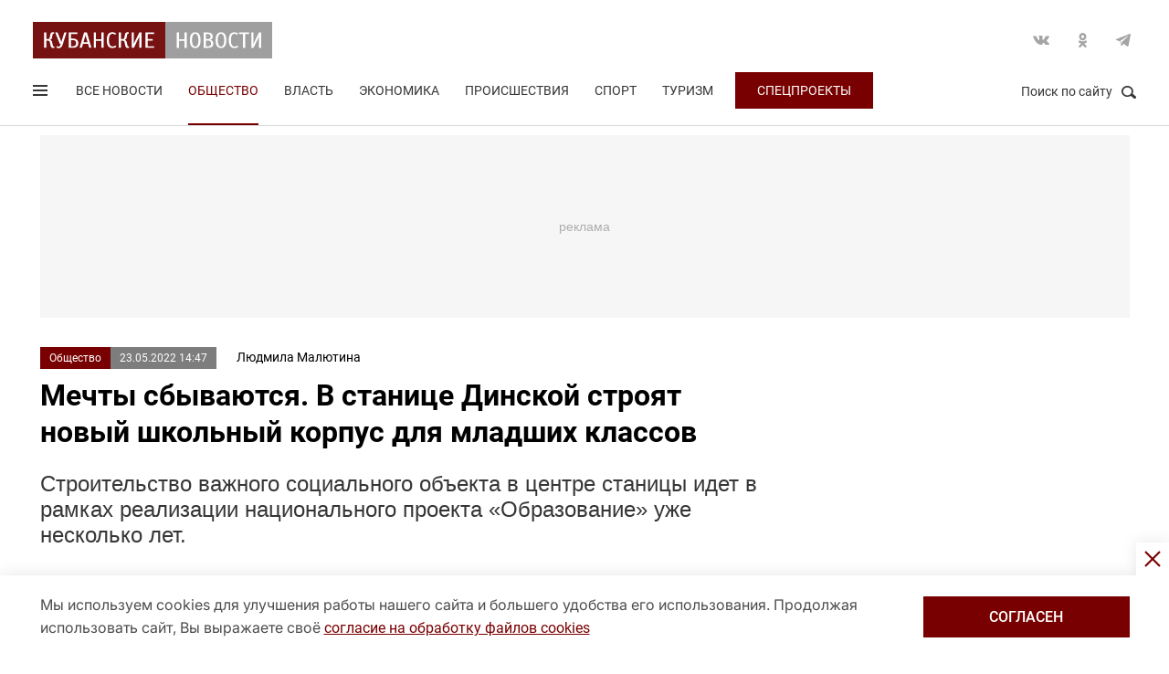

--- FILE ---
content_type: text/html; charset=UTF-8
request_url: https://kubnews.ru/obshchestvo/2022/05/23/mechty-sbyvayutsya-v-stanitse-dinskoy-stroyat-novyy-shkolnyy-korpus-dlya-mladshikh-klassov/
body_size: 20078
content:
<!DOCTYPE html>
<html lang="ru">
<head>
    <title>Мечты сбываются. В станице Динской строят новый школьный корпус для младших классов - Кубанские новости</title>
    <link rel="preload" href="/local/templates/.default/css/new_2/main.min.css?v=69" as="style">
        <link rel="preload" href="https://an.yandex.ru/system/context.js" as="script">
    <meta http-equiv="X-UA-Compatible" content="IE=Edge">
    <meta name="viewport" content="width=device-width, minimum-scale=1, initial-scale=1, user-scalable=yes">
            <meta name="robots" content="max-video-preview:-1, max-image-preview:large">
        <meta name="format-detection" content="telephone=no">
    <meta http-equiv="x-rim-auto-match" content="none">
    <meta name="twitter:card" content="summary_large_image">
    <meta name="twitter:site" content="@kubnewsru">
    <meta property="og:title" content="Мечты сбываются. В станице Динской строят новый школьный корпус для младших классов">
    <meta name="twitter:title" content="Мечты сбываются. В станице Динской строят новый школьный корпус для младших классов">
    <meta property="og:description" content="Строительство важного социального объекта в центре станицы идет в рамках реализации национального проекта «Образование» уже несколько лет.">
    <meta name="twitter:description" content="Строительство важного социального объекта в центре станицы идет в рамках реализации национального проекта «Образование» уже несколько лет.">
    <meta property="og:image:width" content="1200">
    <meta property="og:image:height" content="630">
    <meta property="og:type" content="article">
    <meta property="og:article:published_time" content="2022-05-23T14:47:07+03:00" />
<meta property="og:article:section" content="Общество" />
<meta property="og:article:tag" content="школы" />
<meta property="og:article:tag" content="станица Динская" />
<meta property="og:article:tag" content="социальная сфера" />
<meta property="og:article:tag" content="строительство" />
    <meta property="og:image" content="https://kubnews.ru">
    <meta name="google-site-verification" content="CBGuQMysiLx-NAWZqy2Tt0-6UulGBIFkdvMGHfFA4nw">
    <meta name="ahrefs-site-verification" content="01b9a0b6a7ab7f76937a89edde5d77cd47cf2a4c4a732577d0c28320ea855a2d">
    <meta name="yandex-verification" content="723301597b819744" />
    <link rel="apple-touch-icon" sizes="180x180" href="/upload/dev2fun.imagecompress/webp/apple-touch-icon.webp">
    <link rel="icon" type="image/png" sizes="32x32" href="/upload/dev2fun.imagecompress/webp/favicon-32x32.webp">
    <link rel="icon" type="image/png" sizes="16x16" href="/upload/dev2fun.imagecompress/webp/favicon-16x16.webp">
    <link rel="manifest" href="/site.webmanifest">
    <link rel="mask-icon" href="/safari-pinned-tab.svg" color="#5bbad5">
    <meta name="msapplication-TileColor" content="#b91d47">
    <meta name="theme-color" content="#ffffff">
    <link rel="canonical" href="https://kubnews.ru/obshchestvo/2022/05/23/mechty-sbyvayutsya-v-stanitse-dinskoy-stroyat-novyy-shkolnyy-korpus-dlya-mladshikh-klassov/" />
<link rel="amphtml" href="https://kubnews.ru/amp/obshchestvo/2022/05/23/mechty-sbyvayutsya-v-stanitse-dinskoy-stroyat-novyy-shkolnyy-korpus-dlya-mladshikh-klassov/">
<meta property="og:url" content="https://kubnews.ru/obshchestvo/2022/05/23/mechty-sbyvayutsya-v-stanitse-dinskoy-stroyat-novyy-shkolnyy-korpus-dlya-mladshikh-klassov/" />
<meta name="twitter:url" content="https://kubnews.ru/obshchestvo/2022/05/23/mechty-sbyvayutsya-v-stanitse-dinskoy-stroyat-novyy-shkolnyy-korpus-dlya-mladshikh-klassov/">    <script type="application/ld+json">{"@context":"https://schema.org","@type":"NewsArticle","headline":"Мечты сбываются. В станице Динской строят новый школьный корпус для младших классов","description":"Строительство важного социального объекта в центре станицы идет в рамках реализации национального проекта «Образование» уже несколько лет. — в материале Кубанских новостей","articleBody":"Строительство важного социального объекта в центре станицы идет в рамках реализации национального проекта «Образование» уже несколько лет.  Однако далеко не все прохожие, идущие мимо, знают об этом. Дело в том, что новый корпус на 400 мест будет построен в глубине двора – за основным зданием школы № 3, выходящим главным фасадом на улицу Красную.   Не тревожат округу и громкие звуки, которые обычно исходят от каждой стройки: работающие перфораторы, стук молотков, лязг металла, возгласы рабочих. Поэтому нашей журналистской бригаде пришлось потратить некоторое время на поиск как самой стройки, так и входа на нее.   Краснодарский край получит 4,7 млрд рублей федеральных средств на строительство восьми школ   – А что вы удивляетесь, если в непосредственной близости от строящегося объекта находится школа, в которой каждый день идут уроки? Мешать ни детям, ни учителям никак нельзя. Потому и стараемся не тревожить их лишний раз громкими звуками, – пояснил директор компании-подрядчика Игорь Солдатов.   Между тем работа на объекте особой важности действительно кипит. Каждый день на стройку к восьми часам утра приходят порядка 60 специалистов. И у каждого свой фронт работ. Ведь есть четкий график, который нарушать никак нельзя.   Работы по возведению нового корпуса начальной школы идут одновременно на нескольких участках. То есть часть строителей занимается монтажом инженерных систем в цоколе будущего здания, другая группа выполняет демонтажные работы по опалубке плиты перекрытия на первом этаже, чтобы уже завтра приступить к возведению перекрытий на втором. Еще несколько человек в спецодежде формируют металлический каркас будущих бетонных колонн. И ни ветер, ни мелкий противный дождь им не помеха.   – Сейчас ведутся монолитные работы: возводятся несущие колонны, стены и плиты перекрытия. Уже готов цокольный этаж, – рассказал Игорь Солдатов. – В нем уже завершены устройство стен и перегородок из кирпича, ведутся инженерные работы. Уже завтра каменщики начнут возводить кирпичные стены на первом этаже. Времени на раскачку ни у кого нет. Будем стараться сохранять взятый высокий темп работы на протяжении всего строительства.   Все будет как надо и даже лучше   Из-за ведущейся стройки большую часть школьного двора огородили металлическим забором. Поэтому ученики аккуратно идут вдоль него на занятия и после их окончания домой. Временно пропали с пришкольной территории спортивная площадка и площадка для проведения торжественных мероприятий, где детвора любила пошуметь на переменах и после занятий. Однако недовольства нет ни у кого.   – Мы так обрадовались, когда узнали, что наконец-то нам построят новый современный трехэтажный корпус специально для размещения в нем начальной школы. Ведь вместе с этим появится возможность не только с комфортом разместить всех учеников 1–4-х классов, но и существенно улучшить условия обучения для остальных ребят, – сказал, не скрывая радости, директор школы № 3 Алексей Кузнецов.   Согласно плану, в новом здании появятся 16 учебных аудиторий, два кабинета для изучения иностранного языка, кабинеты для проведения кружков, новый пищеблок и обеденный зал на 200 мест. На каждом этаже будут санузлы для мальчиков и девочек. Но главное даже не это. Ребята и учителя с нетерпением ждут, когда у них появится собственный просторный и оборудованный по современным стандартам спортивный зал.   Фото: Юрий Ходзицкий   В это сложно поверить, но в школе, открытой в середине XX века, такого помещения никогда не было. Поэтому ученики ходили заниматься физкультурой в соседний Дом культуры, расположенный через дорогу. Это не очень удобно как для учеников и преподавателей, так и для водителей автотранспорта, которым приходилось останавливаться и ждать, пока все дети не перейдут дорогу.   Как рассказал начальник единой службы заказчика Динского района Алексей Буряев, благодаря нацпроекту «Образование» у школьников появится не только спортзал, но и танцевальный и актовый залы, а также несколько спортивных площадок во дворе: баскетбольная, для мини-футбола и тенниса. Кроме того, строители обещают оборудовать места для отдыха – беседки, лавочки.   Также на территории школы будет высажено более 200 кустарников и около 70 деревьев. Между старым и новым корпусами школы появится большая асфальтированная площадка для проведения торжественных линеек и прочих мероприятий.   Нельзя не упомянуть и тот факт, что для школы № 3 в рамках нацпроекта будет построена и новая котельная. Подрядчик уже определен, работы начнутся в ближайшее время.   – Я сама училась в этой школе в свое время и даже не думала, что она так преобразится. Через два года сюда придет учиться мой внук Ваня. И, честно говоря, я ему даже немного завидую, потому что таких условий, какие обещают строители, в наше время не было, – сказал жительница Динской Елена Сотникова.   Объекты особой важности   За ходом строительства нового корпуса школы осуществляется строгий надзор со стороны соответствующих служб. Проверяющие приезжают почти каждый день и внимательно оценивают не только качество и ход работ, но и сроки их выполнения. Ведь допустить просчетов и недоделок ни в коем случае нельзя.   Впрочем, рабочие пока что ни разу не дали повода для серьезных замечаний. Каждый трудится на совесть и в соответствии с поставленными задачами.   Это подтверждают и будущие «новоселы» – педагоги и ученики школы, которые каждый день наблюдают за стройкой из окон старого здания. По их словам, работа на объекте кипит с утра до вечера.   Согласно графику выполнения работ, возведение монолитного каркаса будущей школы должно быть завершено к концу июля текущего года. Далее начнутся внутренние работы, продолжится монтаж инженерных систем. А когда закупят оборудование, будут монтировать и его. Кстати, как рассказал директор учебного заведения Алексей Кузнецов, работа по отбору учебной мебели, оборудования и прочих важных в каждой школе предметов началась. Контракты же на поставку будут заключены чуть позже.   – Сейчас присматриваем мебель для ребят. Хотелось бы, чтобы она была не только удобной, но и красивой, – уточняет Алексей Кузнецов.   Трехэтажный корпус началки для школы № 3 не единственный значимый объект капитального строительства социально важных учреждений в Динском районе. По словам начальника единой службы заказчика Динского района Алексея Буряева, на сегодняшний день в муниципалитете начато проектирование и уже возводятся 11 подобных объектов. Среди них две школы, три детских сада, один офис врача общей практики, пять малобюджетных спортивных комплексов. И все они строятся на деньги, выделенные из краевого и федерального бюджетов, в рамках государственных программ. ","datePublished":"2022-05-23T14:47:07+03:00","dateCreated":"2022-05-23T14:47:07+03:00","dateModified":"2022-05-23T14:47:07+03:00","image":[],"author":{"@type":"Person","name":"Людмила Малютина"},"articleSection":"Общество","inLanguage":"ru-RU","copyrightYear":"2022","publisher":{"@type":"Organization","name":"Кубанские Новости","logo":{"@type":"ImageObject","url":"/upload/dev2fun.imagecompress/webp/local/templates/.default/images/logo.webp","contentUrl":"/upload/dev2fun.imagecompress/webp/local/templates/.default/images/logo.webp","width":262,"height":40},"url":"https://kubnews.ru/redaktsiya/"},"mainEntityOfPage":"https://kubnews.ru/obshchestvo/2022/05/23/mechty-sbyvayutsya-v-stanitse-dinskoy-stroyat-novyy-shkolnyy-korpus-dlya-mladshikh-klassov/","url":"https://kubnews.ru/obshchestvo/2022/05/23/mechty-sbyvayutsya-v-stanitse-dinskoy-stroyat-novyy-shkolnyy-korpus-dlya-mladshikh-klassov/"}</script>    <script type="application/ld+json">{"@context":"https://schema.org","@type":"BreadcrumbList","itemListElement":[{"@type":"ListItem","position":1,"name":"Кубанские новости","item":"https://kubnews.ru/"},{"@type":"ListItem","position":2,"name":"Общество","item":"https://kubnews.ru/obshchestvo/"},{"@type":"ListItem","position":3,"name":"Мечты сбываются. В станице Динской строят новый школьный корпус для младших классов"}]}</script>    
        <meta http-equiv="Content-Type" content="text/html; charset=UTF-8" />
<meta name="keywords" content="школы, станица Динская, социальная сфера, строительство" />
<meta name="description" content="Строительство важного социального объекта в центре станицы идет в рамках реализации национального проекта «Образование» уже несколько лет." />
<script data-skip-moving="true">(function(w, d, n) {var cl = "bx-core";var ht = d.documentElement;var htc = ht ? ht.className : undefined;if (htc === undefined || htc.indexOf(cl) !== -1){return;}var ua = n.userAgent;if (/(iPad;)|(iPhone;)/i.test(ua)){cl += " bx-ios";}else if (/Windows/i.test(ua)){cl += ' bx-win';}else if (/Macintosh/i.test(ua)){cl += " bx-mac";}else if (/Linux/i.test(ua) && !/Android/i.test(ua)){cl += " bx-linux";}else if (/Android/i.test(ua)){cl += " bx-android";}cl += (/(ipad|iphone|android|mobile|touch)/i.test(ua) ? " bx-touch" : " bx-no-touch");cl += w.devicePixelRatio && w.devicePixelRatio >= 2? " bx-retina": " bx-no-retina";if (/AppleWebKit/.test(ua)){cl += " bx-chrome";}else if (/Opera/.test(ua)){cl += " bx-opera";}else if (/Firefox/.test(ua)){cl += " bx-firefox";}ht.className = htc ? htc + " " + cl : cl;})(window, document, navigator);</script>









    <link rel="stylesheet" href="/local/templates/.default/css/new_2/main.min.css?v=69" media="all">
    
        
        <script data-skip-moving="true">window.yaContextCb = window.yaContextCb || []</script>
    <script data-skip-moving="true" src="https://yandex.ru/ads/system/context.js" async></script>
    </head>
<body>
        
    <div style="display: none;"><img src="/upload/dev2fun.imagecompress/webp/local/templates/.default/images/LogoKN_300x300-min.webp" alt="Кубанские Новости" title="Кубанские Новости" width="300" height="300" loading="lazy"></div>
        <div class="wrapper"> 
        <header class="header header_need_scroll-js header_need_shared-js">
            <div class="header__center">
                <div class="header__header clearfix">
                    <a href="/" class="header__logo">
                        <img src="/local/templates/.default/images/svg/logo.svg" alt="Кубанские Новости" title="Кубанские новости — новости Краснодара и Краснодарского края" width="262" height="40" loading="lazy">
                                            </a>
                    <div class="header__social">
                        <div class="social">
                            <a href="https://vk.com/public85425388" target="_blank" class="socialicon-vk">Вконтакте</a>                                                                                    <a href="https://ok.ru/group/53403157856380" target="_blank" class="socialicon-ok">Одноклассники</a>                                                        <a href="https://t.me/kub_news_ru" target="_blank" class="socialicon-telegram">Telegram</a>                        </div>
                    </div>
                </div>
                <div class="header__footer">
                    <div class="header__navigation">
                        <div class="header__burger"> 
                            <a href="#" class="burger burger-js opacity">
                                Открыть меню
                                <span class="burger__lines">
                                    <span class="burger__1"></span>
                                    <span class="burger__2"></span>
                                    <span class="burger__3"></span>
                                </span>
                                <span style="display:none;">Меню</span>
                            </a>
                        </div>
                        <ul class="navigation">
    <li><a href="/all/">Все новости</a></li>
                    <li class="nav-0 active">
            <a href="/obshchestvo/">Общество</a>
        </li>
                            <li class="nav-1">
            <a href="/vlast/">Власть</a>
        </li>
                            <li class="nav-2">
            <a href="/ekonomika/">Экономика</a>
        </li>
                            <li class="nav-3">
            <a href="/proisshestviya/">Происшествия</a>
        </li>
                            <li class="nav-4">
            <a href="/sport/">Спорт</a>
        </li>
                                        <li class="nav-6">
            <a href="/turizm/">Туризм</a>
        </li>
                <li class="navigation__special">
        <a href="/konkursy/">Спецпроекты</a>
    </li>
    </ul>                    </div>
                    <div class="header__searchbtn">
                        <a href="#" class="search__btn search__btn-js"><span>Поиск по сайту</span><i></i></a>
                    </div>
                </div>
                <div class="header__usershar">
                    <div class="useshar">
                                                <div class="useshar__shareds">
                            <div class="shareds">
                                <span class="shareds__text">Поделиться:</span>
                                <div class="ya-share2 useshar__shareds" data-services="vkontakte,odnoklassniki,telegram,whatsapp,viber"></div>
                            </div>
                        </div>
                    </div> 
                </div>
                <div class="header__search">
                    <form action="/poisk/" class="search">
                        <label class="search__text">Поиск по сайту</label>
                        <div class="search__group">
                            <input type="text" name="q" class="search__input" placeholder="Введите ключевое слово">
                        </div>
                        <a href="#" class="search__close search__close-js"><span>Закрыть</span><i></i></a>
                        <button type="submit" class="btn btn_red btn_inline search__submit">Найти</button>
                    </form>
                </div>
            </div>
            <div></div>
        </header>
                    <div class="center">
                <div class="advert adheight-js">
                    <!--'start_frame_cache_y0XwfU'-->                    <div class="ad__h200">
<div id="adfox_172555074368247521"></div>

</div>        <!--'end_frame_cache_y0XwfU'-->                </div>
            </div>
                <div class="main"></div>
        <style>
            #adfox_166497194983424640{
                height: 200px;
            }
            #adfox_166497194983424640 > iframe{
                height: 200px;
                display: block !important;
                border: 0;
            }
        </style><div class="material__center material__wrap">
    <div class="material material-detail clearfix" data-page="0">
        <div id="infinityload" data-id="253436" data-date="2026-01-31 15:55:20" data-tagcode="" data-rubrika="0"></div><div class="material__article material__article-253436" data-url="/obshchestvo/2022/05/23/mechty-sbyvayutsya-v-stanitse-dinskoy-stroyat-novyy-shkolnyy-korpus-dlya-mladshikh-klassov/" data-title="Мечты сбываются. В станице Динской строят новый школьный корпус для младших классов" data-test="23 мая 2022">
    <div class="material__header">
        <div class="material__info clearfix">
            <div class="material__data">
                <a href="/obshchestvo/" class="material__tag">Общество</a>
                <span class="material__date"><time>23.05.2022 14:47</time></span>
            </div>
            <div class="material_autor hidden" data-id="149" data-name="(evteev1) Andrey Evteev"></div>
                            <span target="_blank" class="material__autor">Людмила Малютина</span>
                                </div>
        <h1 class="material__name">
            Мечты сбываются. В станице Динской строят новый школьный корпус для младших классов                    </h1>
    </div>
    <div class="material__content">
                <div class="material__content_detail_text material__content_detail_text_253436 clearfix js-mediator-article">
                            <p class="lid">Строительство важного социального объекта в центре станицы идет в рамках реализации национального проекта «Образование» уже несколько лет.</p>
                        <p>
	 Однако далеко не все прохожие, идущие мимо, знают об этом. Дело в том, что новый корпус на 400 мест будет построен в глубине двора – за основным зданием школы № 3, выходящим главным фасадом на улицу Красную. 
</p>
<p>
	 Не тревожат округу и громкие звуки, которые обычно исходят от каждой стройки: работающие перфораторы, стук молотков, лязг металла, возгласы рабочих. Поэтому нашей журналистской бригаде пришлось потратить некоторое время на поиск как самой стройки, так и входа на нее.
</p>
<div class="news_card">
	 <div class="insert"><div><a href="/vlast/2022/05/20/krasnodarskiy-kray-poluchit-4-7-mlrd-rubley-federalnykh-sredstv-na-stroitelstvo-vosmi-shkol/" class="card card_simple"><div class="card__substrate"></div><div class="card__box"><div class="card__content"><div class="card__info"><span class="card__date">20.05.2022 16:41</span></div><div class="card__description">Краснодарский край получит 4,7 млрд рублей федеральных средств на строительство восьми школ</div></div></div></a></div></div>
</div>
<p>
	 – А что вы удивляетесь, если в непосредственной близости от строящегося объекта находится школа, в которой каждый день идут уроки? Мешать ни детям, ни учителям никак нельзя. Потому и стараемся не тревожить их лишний раз громкими звуками, – пояснил директор компании-подрядчика Игорь Солдатов.
</p>
<p>
	 Между тем работа на объекте особой важности действительно кипит. Каждый день на стройку к восьми часам утра приходят порядка 60 специалистов. И у каждого свой фронт работ. Ведь есть четкий график, который нарушать никак нельзя. 
</p>
<p>
	 Работы по возведению нового корпуса начальной школы идут одновременно на нескольких участках. То есть часть строителей занимается монтажом инженерных систем в цоколе будущего здания, другая группа выполняет демонтажные работы по опалубке плиты перекрытия на первом этаже, чтобы уже завтра приступить к возведению перекрытий на втором. Еще несколько человек в спецодежде формируют металлический каркас будущих бетонных колонн. И ни ветер, ни мелкий противный дождь им не помеха.
</p>
<p>
	 – Сейчас ведутся монолитные работы: возводятся несущие колонны, стены и плиты перекрытия. Уже готов цокольный этаж, – рассказал Игорь Солдатов. – В нем уже завершены устройство стен и перегородок из кирпича, ведутся инженерные работы. Уже завтра каменщики начнут возводить кирпичные стены на первом этаже. Времени на раскачку ни у кого нет. Будем стараться сохранять взятый высокий темп работы на протяжении всего строительства.
</p>
<h3>
Все будет как надо и даже лучше </h3>
<p>
	 Из-за ведущейся стройки большую часть школьного двора огородили металлическим забором. Поэтому ученики аккуратно идут вдоль него на занятия и после их окончания домой. Временно пропали с пришкольной территории спортивная площадка и площадка для проведения торжественных мероприятий, где детвора любила пошуметь на переменах и после занятий. Однако недовольства нет ни у кого. 
</p>
<p>
	 – Мы так обрадовались, когда узнали, что наконец-то нам построят новый современный трехэтажный корпус специально для размещения в нем начальной школы. Ведь вместе с этим появится возможность не только с комфортом разместить всех учеников 1–4-х классов, но и существенно улучшить условия обучения для остальных ребят, – сказал, не скрывая радости, директор школы № 3 Алексей Кузнецов.
</p>
<p>
	 Согласно плану, в новом здании появятся 16 учебных аудиторий, два кабинета для изучения иностранного языка, кабинеты для проведения кружков, новый пищеблок и обеденный зал на 200 мест. На каждом этаже будут санузлы для мальчиков и девочек. Но главное даже не это. Ребята и учителя с нетерпением ждут, когда у них появится собственный просторный и оборудованный по современным стандартам спортивный зал.
</p>
<div>
	 <figure class="figure"><img src="/upload/dev2fun.imagecompress/webp/iblock/984/984a1b9f6c9bbc2cc7c473b5c4fe5576.webp" loading="lazy" width="1200" height="800" title="" alt=""><div class="figure__description"><span class="figure__name"><b>Фото:</b> Юрий Ходзицкий</span></div></figure>
</div>
<p>
	 В это сложно поверить, но в школе, открытой в середине XX века, такого помещения никогда не было. Поэтому ученики ходили заниматься физкультурой в соседний Дом культуры, расположенный через дорогу. Это не очень удобно как для учеников и преподавателей, так и для водителей автотранспорта, которым приходилось останавливаться и ждать, пока все дети не перейдут дорогу. 
</p>
<p>
	 Как рассказал начальник единой службы заказчика Динского района Алексей Буряев, благодаря нацпроекту «Образование» у школьников появится не только спортзал, но и танцевальный и актовый залы, а также несколько спортивных площадок во дворе: баскетбольная, для мини-футбола и тенниса. Кроме того, строители обещают оборудовать места для отдыха – беседки, лавочки. 
</p>
<p>
	 Также на территории школы будет высажено более 200 кустарников и около 70 деревьев. Между старым и новым корпусами школы появится большая асфальтированная площадка для проведения торжественных линеек и прочих мероприятий.
</p>
<p>
	 Нельзя не упомянуть и тот факт, что для школы № 3 в рамках нацпроекта будет построена и новая котельная. Подрядчик уже определен, работы начнутся в ближайшее время.
</p>
<p>
	 – Я сама училась в этой школе в свое время и даже не думала, что она так преобразится. Через два года сюда придет учиться мой внук Ваня. И, честно говоря, я ему даже немного завидую, потому что таких условий, какие обещают строители, в наше время не было, – сказал жительница Динской Елена Сотникова.
</p>
<h3>
Объекты особой важности </h3>
<p>
	 За ходом строительства нового корпуса школы осуществляется строгий надзор со стороны соответствующих служб. Проверяющие приезжают почти каждый день и внимательно оценивают не только качество и ход работ, но и сроки их выполнения. Ведь допустить просчетов и недоделок ни в коем случае нельзя. 
</p>
<p>
	 Впрочем, рабочие пока что ни разу не дали повода для серьезных замечаний. Каждый трудится на совесть и в соответствии с поставленными задачами. 
</p>
<p>
	 Это подтверждают и будущие «новоселы» – педагоги и ученики школы, которые каждый день наблюдают за стройкой из окон старого здания. По их словам, работа на объекте кипит с утра до вечера. 
</p>
<p>
	 Согласно графику выполнения работ, возведение монолитного каркаса будущей школы должно быть завершено к концу июля текущего года. Далее начнутся внутренние работы, продолжится монтаж инженерных систем. А когда закупят оборудование, будут монтировать и его. Кстати, как рассказал директор учебного заведения Алексей Кузнецов, работа по отбору учебной мебели, оборудования и прочих важных в каждой школе предметов началась. Контракты же на поставку будут заключены чуть позже. 
</p>
<p>
	 – Сейчас присматриваем мебель для ребят. Хотелось бы, чтобы она была не только удобной, но и красивой, – уточняет Алексей Кузнецов. 
</p>
<p>
	 Трехэтажный корпус началки для школы № 3 не единственный значимый объект капитального строительства социально важных учреждений в Динском районе. По словам начальника единой службы заказчика Динского района Алексея Буряева, на сегодняшний день в муниципалитете начато проектирование и уже возводятся 11 подобных объектов. Среди них две школы, три детских сада, один офис врача общей практики, пять малобюджетных спортивных комплексов. И все они строятся на деньги, выделенные из краевого и федерального бюджетов, в рамках государственных программ.
</p>                    </div>
                            <div class="subscribe-channel channel-telegram">
                <a class="channel-btn" href="https://t.me/kub_news_ru" target="_blank">Подписаться</a>
                <div class="channel-desc">
                    Новости Краснодарского края <br>в <a href="https://t.me/kub_news_ru" target="_blank">Telegram</a>
                </div>
            </div>
                            <div class="hashtags">
                                <a href="/all/?tag=shkoly">#школы</a>
                    , <a href="/all/?tag=stanitsa-dinskaya">#станица Динская</a>
                    , <a href="/all/?tag=sotsialnaya-sfera">#социальная сфера</a>
                    , <a href="/all/?tag=stroitelstvo">#строительство</a>
                                </div>
                    <div class="material__userhar" style="padding-bottom: 0;">
                        <div class="useshar clearfix">
                <div class="useshar__shareds">
                    <div class="shareds shareds-icon"></div>
                </div>
                <div id="ya-share2-253436" class="ya-share2 useshar__shareds ya-share2_inited">
                    <div class="ya-share2__container ya-share2__container_size_m">
                        <ul class="ya-share2__list ya-share2__list_direction_horizontal">
                            <li class="ya-share2__item ya-share2__item_service_vkontakte"><a class="ya-share2__link" href="https://vk.com/share.php?url=https%3A%2F%2Fkubnews.ru%2Fobshchestvo%2F2022%2F05%2F23%2Fmechty-sbyvayutsya-v-stanitse-dinskoy-stroyat-novyy-shkolnyy-korpus-dlya-mladshikh-klassov%2F&title=%D0%9C%D0%B5%D1%87%D1%82%D1%8B+%D1%81%D0%B1%D1%8B%D0%B2%D0%B0%D1%8E%D1%82%D1%81%D1%8F.+%D0%92+%D1%81%D1%82%D0%B0%D0%BD%D0%B8%D1%86%D0%B5+%D0%94%D0%B8%D0%BD%D1%81%D0%BA%D0%BE%D0%B9+%D1%81%D1%82%D1%80%D0%BE%D1%8F%D1%82+%D0%BD%D0%BE%D0%B2%D1%8B%D0%B9+%D1%88%D0%BA%D0%BE%D0%BB%D1%8C%D0%BD%D1%8B%D0%B9+%D0%BA%D0%BE%D1%80%D0%BF%D1%83%D1%81+%D0%B4%D0%BB%D1%8F+%D0%BC%D0%BB%D0%B0%D0%B4%D1%88%D0%B8%D1%85+%D0%BA%D0%BB%D0%B0%D1%81%D1%81%D0%BE%D0%B2&utm_source=share2" rel="nofollow noopener" target="_blank" title="ВКонтакте"><span class="ya-share2__badge"><span class="ya-share2__icon"></span><span class="ya-share2__counter"></span></span><span class="ya-share2__title">ВКонтакте</span></a></li>
                            <li class="ya-share2__item ya-share2__item_service_odnoklassniki"><a class="ya-share2__link" href="https://connect.ok.ru/offer?url=https%3A%2F%2Fkubnews.ru%2Fobshchestvo%2F2022%2F05%2F23%2Fmechty-sbyvayutsya-v-stanitse-dinskoy-stroyat-novyy-shkolnyy-korpus-dlya-mladshikh-klassov%2F&title=%D0%9C%D0%B5%D1%87%D1%82%D1%8B+%D1%81%D0%B1%D1%8B%D0%B2%D0%B0%D1%8E%D1%82%D1%81%D1%8F.+%D0%92+%D1%81%D1%82%D0%B0%D0%BD%D0%B8%D1%86%D0%B5+%D0%94%D0%B8%D0%BD%D1%81%D0%BA%D0%BE%D0%B9+%D1%81%D1%82%D1%80%D0%BE%D1%8F%D1%82+%D0%BD%D0%BE%D0%B2%D1%8B%D0%B9+%D1%88%D0%BA%D0%BE%D0%BB%D1%8C%D0%BD%D1%8B%D0%B9+%D0%BA%D0%BE%D1%80%D0%BF%D1%83%D1%81+%D0%B4%D0%BB%D1%8F+%D0%BC%D0%BB%D0%B0%D0%B4%D1%88%D0%B8%D1%85+%D0%BA%D0%BB%D0%B0%D1%81%D1%81%D0%BE%D0%B2&utm_source=share2" rel="nofollow noopener" target="_blank" title="Одноклассники"><span class="ya-share2__badge"><span class="ya-share2__icon"></span><span class="ya-share2__counter"></span></span><span class="ya-share2__title">Одноклассники</span></a></li>
                            <li class="ya-share2__item ya-share2__item_service_telegram"><a class="ya-share2__link" href="https://telegram.me/share/url?url=https%3A%2F%2Fkubnews.ru%2Fobshchestvo%2F2022%2F05%2F23%2Fmechty-sbyvayutsya-v-stanitse-dinskoy-stroyat-novyy-shkolnyy-korpus-dlya-mladshikh-klassov%2F&text=%D0%9C%D0%B5%D1%87%D1%82%D1%8B+%D1%81%D0%B1%D1%8B%D0%B2%D0%B0%D1%8E%D1%82%D1%81%D1%8F.+%D0%92+%D1%81%D1%82%D0%B0%D0%BD%D0%B8%D1%86%D0%B5+%D0%94%D0%B8%D0%BD%D1%81%D0%BA%D0%BE%D0%B9+%D1%81%D1%82%D1%80%D0%BE%D1%8F%D1%82+%D0%BD%D0%BE%D0%B2%D1%8B%D0%B9+%D1%88%D0%BA%D0%BE%D0%BB%D1%8C%D0%BD%D1%8B%D0%B9+%D0%BA%D0%BE%D1%80%D0%BF%D1%83%D1%81+%D0%B4%D0%BB%D1%8F+%D0%BC%D0%BB%D0%B0%D0%B4%D1%88%D0%B8%D1%85+%D0%BA%D0%BB%D0%B0%D1%81%D1%81%D0%BE%D0%B2&utm_source=share2" rel="nofollow noopener" target="_blank" title="Telegram"><span class="ya-share2__badge"><span class="ya-share2__icon"></span></span><span class="ya-share2__title">Telegram</span></a></li>
                            <li class="ya-share2__item ya-share2__item_service_whatsapp"><a class="ya-share2__link" href="https://api.whatsapp.com/send?text=%D0%9C%D0%B5%D1%87%D1%82%D1%8B+%D1%81%D0%B1%D1%8B%D0%B2%D0%B0%D1%8E%D1%82%D1%81%D1%8F.+%D0%92+%D1%81%D1%82%D0%B0%D0%BD%D0%B8%D1%86%D0%B5+%D0%94%D0%B8%D0%BD%D1%81%D0%BA%D0%BE%D0%B9+%D1%81%D1%82%D1%80%D0%BE%D1%8F%D1%82+%D0%BD%D0%BE%D0%B2%D1%8B%D0%B9+%D1%88%D0%BA%D0%BE%D0%BB%D1%8C%D0%BD%D1%8B%D0%B9+%D0%BA%D0%BE%D1%80%D0%BF%D1%83%D1%81+%D0%B4%D0%BB%D1%8F+%D0%BC%D0%BB%D0%B0%D0%B4%D1%88%D0%B8%D1%85+%D0%BA%D0%BB%D0%B0%D1%81%D1%81%D0%BE%D0%B2%20https%3A%2F%2Fkubnews.ru%2Fobshchestvo%2F2022%2F05%2F23%2Fmechty-sbyvayutsya-v-stanitse-dinskoy-stroyat-novyy-shkolnyy-korpus-dlya-mladshikh-klassov%2F&utm_source=share2" rel="nofollow noopener" target="_blank" title="WhatsApp"><span class="ya-share2__badge"><span class="ya-share2__icon"></span></span><span class="ya-share2__title">WhatsApp</span></a></li>
                                                        <li class="ya-share2__item ya-share2__item_service_max"><a class="ya-share2__link" href="https://max.ru/kub_news_ru" rel="nofollow" target="_blank" title="Max"><span class="ya-share2__badge"><span class="ya-share2__icon"></span></span><span class="ya-share2__title">Max</span></a></li>
                        </ul>
                    </div>
                </div>
            </div>
        </div>
        
        <div class="grid__block yandex-adv" style="padding: 0;"></div>
    </div>
</div>
  
        <div class="material__sidebar">
            <div id="yandex_rtb_R-A-1614587-12-0"></div>
            <script data-skip-moving="true">
                window.yaContextCb.push(()=>{
                    Ya.Context.AdvManager.render({
                        renderTo: 'yandex_rtb_R-A-1614587-12-0',
                        blockId: 'R-A-1614587-12',
                        pageNumber: 0
                    });
                });
            </script>
                    </div>
        <div class="clearfix"></div>
    </div>
    
        <div class="grid grid-similar simular-smi2" data-id="253436" style="margin-bottom: 0;">
        <div class="similar">
            <div class="similar__content">
                <div id="yandex_rtb_R-A-1614587-11-1"></div>
                            </div>
        </div>
            </div>
        <div class="grid similar-fast">
        <!--div class="center"-->
            <div class="similar">
                <h2 class="similar__title">Сейчас читают</h2>
                <div class="similar__content">
                    <div class="row clearfix">
                                                                                                                                        <div class="col-xs-12 col-sm-6 col-md-4 col-lg-4 grid__item">
                                <div class="">
                                    <a href="/obshchestvo/2026/01/31/stala-izvestna-prichina-rzhavoy-vody-v-kvartirakh-krasnodartsev/" class="card card_simple">
                                        <div class="card__substrate"></div>
                                        <div class="card__box">
                                            <div class="card__photo">
                                                                                                                                                    <img src="/upload/dev2fun.imagecompress/webp/resize_cache/iblock/f7f/400_272_2/xl81d0wsljd4fd3pk28frjzh0pjuk7i7.webp" loading="lazy" title="Стала известна причина «ржавой» воды в квартирах краснодарцев" alt="Стала известна причина «ржавой» воды в квартирах краснодарцев" width="400" height="272">
                                                                                            </div>
                                            <div class="card__content">
                                                <div class="card__info">
                                                    <span role="link" data-href="/obshchestvo/" class="card__tag">Общество</span>
                                                    <span class="card__date">6 минут назад</span>
                                                </div>
                                                <h3 class="card__description">Стала известна причина «ржавой» воды в квартирах краснодарцев</h3>
                                                <div class="card__info card__info-m">
                                                    <span role="link" data-href="/obshchestvo/" class="card__tag">Общество</span>
                                                    <span class="card__date">6 минут назад</span>
                                                </div>
                                            </div>
                                        </div> 
                                    </a>
                                </div>
                            </div>
                                                                                                                                        <div class="col-xs-12 col-sm-6 col-md-4 col-lg-4 grid__item">
                                <div class="">
                                    <a href="/obshchestvo/2026/01/31/samolet-reysa-moskva-dubay-sovershil-vynuzhdennuyu-posadku-v-sochi/" class="card card_simple">
                                        <div class="card__substrate"></div>
                                        <div class="card__box">
                                            <div class="card__photo">
                                                                                                                                                    <img src="/upload/dev2fun.imagecompress/webp/resize_cache/iblock/376/400_272_2/lqbb0rn4z56kvvi1iva9gzacl6kuev4h.webp" loading="lazy" title="Самолет рейса Москва-Дубай совершил вынужденную посадку в Сочи" alt="Самолет рейса Москва-Дубай совершил вынужденную посадку в Сочи" width="400" height="272">
                                                                                            </div>
                                            <div class="card__content">
                                                <div class="card__info">
                                                    <span role="link" data-href="/obshchestvo/" class="card__tag">Общество</span>
                                                    <span class="card__date">30 минут назад</span>
                                                </div>
                                                <h3 class="card__description">Самолет рейса Москва-Дубай совершил вынужденную посадку в Сочи</h3>
                                                <div class="card__info card__info-m">
                                                    <span role="link" data-href="/obshchestvo/" class="card__tag">Общество</span>
                                                    <span class="card__date">30 минут назад</span>
                                                </div>
                                            </div>
                                        </div> 
                                    </a>
                                </div>
                            </div>
                                                                                                                                        <div class="col-xs-12 col-sm-6 col-md-4 col-lg-4 grid__item">
                                <div class="">
                                    <a href="/obshchestvo/2026/01/31/zhiteli-krasnodarskogo-kraya-prosrochili-vyplaty-po-kreditam-na-74-mlrd-rubley/" class="card card_simple">
                                        <div class="card__substrate"></div>
                                        <div class="card__box">
                                            <div class="card__photo">
                                                                                                                                                    <img src="/upload/dev2fun.imagecompress/webp/resize_cache/iblock/db1/400_272_2/z8tghqb7jyh1hqm1ic4js5juelkmsagr.webp" loading="lazy" title="Жители Краснодарского края просрочили выплаты по кредитам на 74 млрд рублей" alt="Жители Краснодарского края просрочили выплаты по кредитам на 74 млрд рублей" width="400" height="272">
                                                                                            </div>
                                            <div class="card__content">
                                                <div class="card__info">
                                                    <span role="link" data-href="/obshchestvo/" class="card__tag">Общество</span>
                                                    <span class="card__date">44 минуты назад</span>
                                                </div>
                                                <h3 class="card__description">Жители Краснодарского края просрочили выплаты по кредитам на 74 млрд рублей</h3>
                                                <div class="card__info card__info-m">
                                                    <span role="link" data-href="/obshchestvo/" class="card__tag">Общество</span>
                                                    <span class="card__date">44 минуты назад</span>
                                                </div>
                                            </div>
                                        </div> 
                                    </a>
                                </div>
                            </div>
                                                                                                                                        <div class="col-xs-12 col-sm-6 col-md-4 col-lg-4 grid__item">
                                <div class="">
                                    <a href="/obshchestvo/2026/01/31/silnyy-dozhd-s-grozoy-ozhidaetsya-v-sochi-i-siriuse/" class="card card_simple">
                                        <div class="card__substrate"></div>
                                        <div class="card__box">
                                            <div class="card__photo">
                                                                                                                                                    <img src="/upload/dev2fun.imagecompress/webp/resize_cache/iblock/c7f/400_272_2/jh3qh43cxmm5x8hrgrodchfa81f19kc6.webp" loading="lazy" title="Сильный дождь с грозой ожидается в Сочи и Сириусе" alt="Сильный дождь с грозой ожидается в Сочи и Сириусе" width="400" height="272">
                                                                                            </div>
                                            <div class="card__content">
                                                <div class="card__info">
                                                    <span role="link" data-href="/obshchestvo/" class="card__tag">Общество</span>
                                                    <span class="card__date">сегодня, 14:46</span>
                                                </div>
                                                <h3 class="card__description">Сильный дождь с грозой ожидается в Сочи и Сириусе</h3>
                                                <div class="card__info card__info-m">
                                                    <span role="link" data-href="/obshchestvo/" class="card__tag">Общество</span>
                                                    <span class="card__date">сегодня, 14:46</span>
                                                </div>
                                            </div>
                                        </div> 
                                    </a>
                                </div>
                            </div>
                                                                                                                                        <div class="col-xs-12 col-sm-6 col-md-4 col-lg-4 grid__item">
                                <div class="">
                                    <a href="/obshchestvo/2026/01/31/v-rossii-prodlili-vremennyy-zapret-na-eksport-benzina-i-dizelya/" class="card card_simple">
                                        <div class="card__substrate"></div>
                                        <div class="card__box">
                                            <div class="card__photo">
                                                                                                                                                    <img src="/upload/dev2fun.imagecompress/webp/resize_cache/iblock/04a/400_272_2/p8xwzacjker7izmyqs5twuc3v5dsbhql.webp" loading="lazy" title="В России продлили временный запрет на экспорт бензина и дизеля" alt="В России продлили временный запрет на экспорт бензина и дизеля" width="400" height="272">
                                                                                            </div>
                                            <div class="card__content">
                                                <div class="card__info">
                                                    <span role="link" data-href="/obshchestvo/" class="card__tag">Общество</span>
                                                    <span class="card__date">сегодня, 14:31</span>
                                                </div>
                                                <h3 class="card__description">В России продлили временный запрет на экспорт бензина и дизеля</h3>
                                                <div class="card__info card__info-m">
                                                    <span role="link" data-href="/obshchestvo/" class="card__tag">Общество</span>
                                                    <span class="card__date">сегодня, 14:31</span>
                                                </div>
                                            </div>
                                        </div> 
                                    </a>
                                </div>
                            </div>
                                                                                                                                        <div class="col-xs-12 col-sm-6 col-md-4 col-lg-4 grid__item">
                                <div class="">
                                    <a href="/panorama/2026/01/31/polskiy-orekhovyy-tort-nezhnyy-propitannyy-i-s-khrustyashchey-kroshkoy/" class="card card_simple">
                                        <div class="card__substrate"></div>
                                        <div class="card__box">
                                            <div class="card__photo">
                                                                                                                                                    <img src="/upload/dev2fun.imagecompress/webp/resize_cache/iblock/12f/400_272_2/4epeacm34jbala438rvtpi7tvp3p1rpd.webp" loading="lazy" title="Польский ореховый торт: нежный, пропитанный и с хрустящей крошкой" alt="Польский ореховый торт: нежный, пропитанный и с хрустящей крошкой" width="400" height="272">
                                                                                            </div>
                                            <div class="card__content">
                                                <div class="card__info">
                                                    <span role="link" data-href="/panorama/" class="card__tag">Панорама</span>
                                                    <span class="card__date">сегодня, 14:25</span>
                                                </div>
                                                <h3 class="card__description">Польский ореховый торт: нежный, пропитанный и с хрустящей крошкой</h3>
                                                <div class="card__info card__info-m">
                                                    <span role="link" data-href="/panorama/" class="card__tag">Панорама</span>
                                                    <span class="card__date">сегодня, 14:25</span>
                                                </div>
                                            </div>
                                        </div> 
                                    </a>
                                </div>
                            </div>
                                                                                    </div>
                                <div class="rtb" id="yandex_rtb_R-A-1614587-11-6"></div>
                                                                <div class="row clearfix">
                                                                                                                <div class="col-xs-12 col-sm-6 col-md-4 col-lg-4 grid__item">
                                <div class="">
                                    <a href="/panorama/2026/01/31/vyrastit-georginy-iz-semyan-proshche-chem-kazhetsya-podrobnyy-gid-ot-poseva-do-tsveteniya/" class="card card_simple">
                                        <div class="card__substrate"></div>
                                        <div class="card__box">
                                            <div class="card__photo">
                                                                                                                                                    <img src="/upload/dev2fun.imagecompress/webp/resize_cache/iblock/45b/400_272_2/789k8dt54xjdsa7w1a9r4s9cn40wwm6w.webp" loading="lazy" title="Вырастить георгины из семян проще, чем кажется: подробный гид от посева до цветения" alt="Вырастить георгины из семян проще, чем кажется: подробный гид от посева до цветения" width="400" height="272">
                                                                                            </div>
                                            <div class="card__content">
                                                <div class="card__info">
                                                    <span role="link" data-href="/panorama/" class="card__tag">Панорама</span>
                                                    <span class="card__date">сегодня, 14:15</span>
                                                </div>
                                                <h3 class="card__description">Вырастить георгины из семян проще, чем кажется: подробный гид от посева до цветения</h3>
                                                <div class="card__info card__info-m">
                                                    <span role="link" data-href="/panorama/" class="card__tag">Панорама</span>
                                                    <span class="card__date">сегодня, 14:15</span>
                                                </div>
                                            </div>
                                        </div> 
                                    </a>
                                </div>
                            </div>
                                                                                                                                        <div class="col-xs-12 col-sm-6 col-md-4 col-lg-4 grid__item">
                                <div class="">
                                    <a href="/obshchestvo/2026/01/31/pod-novorossiyskom-sgorela-konyushnya-spaseny-chelovek-i-bolee-20-loshadey/" class="card card_simple">
                                        <div class="card__substrate"></div>
                                        <div class="card__box">
                                            <div class="card__photo">
                                                                                                                                                    <img src="/upload/dev2fun.imagecompress/webp/resize_cache/iblock/b09/400_272_2/f4qxtndqlqt2q108ib0r1lf0s7rci9jq.webp" loading="lazy" title="Под Новороссийском сгорела конюшня. Спасены человек и более 20 лошадей" alt="Под Новороссийском сгорела конюшня. Спасены человек и более 20 лошадей" width="400" height="272">
                                                                                            </div>
                                            <div class="card__content">
                                                <div class="card__info">
                                                    <span role="link" data-href="/obshchestvo/" class="card__tag">Общество</span>
                                                    <span class="card__date">сегодня, 13:57</span>
                                                </div>
                                                <h3 class="card__description">Под Новороссийском сгорела конюшня. Спасены человек и более 20 лошадей</h3>
                                                <div class="card__info card__info-m">
                                                    <span role="link" data-href="/obshchestvo/" class="card__tag">Общество</span>
                                                    <span class="card__date">сегодня, 13:57</span>
                                                </div>
                                            </div>
                                        </div> 
                                    </a>
                                </div>
                            </div>
                                                                                                                                        <div class="col-xs-12 col-sm-6 col-md-4 col-lg-4 grid__item">
                                <div class="">
                                    <a href="/obshchestvo/2026/01/31/vlasti-ishchut-vladeltsev-postradavshikh-vo-vremya-prileta-bpla-domov-v-novoy-adygee/" class="card card_simple">
                                        <div class="card__substrate"></div>
                                        <div class="card__box">
                                            <div class="card__photo">
                                                                                                                                                    <img src="/upload/dev2fun.imagecompress/webp/resize_cache/iblock/fb4/400_272_2/41pk9506fgadnm395g5p5n0euj3qfagc.webp" loading="lazy" title="Власти ищут владельцев пострадавших во время прилета БПЛА домов в Новой Адыгее" alt="Власти ищут владельцев пострадавших во время прилета БПЛА домов в Новой Адыгее" width="400" height="272">
                                                                                            </div>
                                            <div class="card__content">
                                                <div class="card__info">
                                                    <span role="link" data-href="/obshchestvo/" class="card__tag">Общество</span>
                                                    <span class="card__date">сегодня, 13:16</span>
                                                </div>
                                                <h3 class="card__description">Власти ищут владельцев пострадавших во время прилета БПЛА домов в Новой Адыгее</h3>
                                                <div class="card__info card__info-m">
                                                    <span role="link" data-href="/obshchestvo/" class="card__tag">Общество</span>
                                                    <span class="card__date">сегодня, 13:16</span>
                                                </div>
                                            </div>
                                        </div> 
                                    </a>
                                </div>
                            </div>
                                                                                                                                        <div class="col-xs-12 col-sm-6 col-md-4 col-lg-4 grid__item">
                                <div class="">
                                    <a href="/obshchestvo/2026/01/31/edinovremennaya-vyplata-pri-zaklyuchenii-kontrakta-ot-krasnodarskogo-kraya-sostavit-3-4-mln-rubley/" class="card card_simple">
                                        <div class="card__substrate"></div>
                                        <div class="card__box">
                                            <div class="card__photo">
                                                                                                                                                    <img src="/upload/dev2fun.imagecompress/webp/resize_cache/iblock/42a/400_272_2/lf91hdg3v4k3esx3jr3qrk2f7a5n2bj9.webp" loading="lazy" title="Единовременная выплата при заключении контракта от Краснодарского края составит 3,4 млн рублей" alt="Единовременная выплата при заключении контракта от Краснодарского края составит 3,4 млн рублей" width="400" height="272">
                                                                                            </div>
                                            <div class="card__content">
                                                <div class="card__info">
                                                    <span role="link" data-href="/obshchestvo/" class="card__tag">Общество</span>
                                                    <span class="card__date">сегодня, 12:45</span>
                                                </div>
                                                <h3 class="card__description">Единовременная выплата при заключении контракта от Краснодарского края составит 3,4 млн рублей</h3>
                                                <div class="card__info card__info-m">
                                                    <span role="link" data-href="/obshchestvo/" class="card__tag">Общество</span>
                                                    <span class="card__date">сегодня, 12:45</span>
                                                </div>
                                            </div>
                                        </div> 
                                    </a>
                                </div>
                            </div>
                                                                                                                                        <div class="col-xs-12 col-sm-6 col-md-4 col-lg-4 grid__item">
                                <div class="">
                                    <a href="/panorama/2026/01/31/luk-ne-prorastaet-i-ne-portitsya-mesyatsami-prostye-sposoby-pravilnogo-khraneniya/" class="card card_simple">
                                        <div class="card__substrate"></div>
                                        <div class="card__box">
                                            <div class="card__photo">
                                                                                                                                                    <img src="/upload/dev2fun.imagecompress/webp/resize_cache/iblock/d38/400_272_2/isrn22hk9zlnece4f75zns00u752nxiu.webp" loading="lazy" title="Лук не прорастает и не портится месяцами: простые способы правильного хранения" alt="Лук не прорастает и не портится месяцами: простые способы правильного хранения" width="400" height="272">
                                                                                            </div>
                                            <div class="card__content">
                                                <div class="card__info">
                                                    <span role="link" data-href="/panorama/" class="card__tag">Панорама</span>
                                                    <span class="card__date">сегодня, 12:25</span>
                                                </div>
                                                <h3 class="card__description">Лук не прорастает и не портится месяцами: простые способы правильного хранения</h3>
                                                <div class="card__info card__info-m">
                                                    <span role="link" data-href="/panorama/" class="card__tag">Панорама</span>
                                                    <span class="card__date">сегодня, 12:25</span>
                                                </div>
                                            </div>
                                        </div> 
                                    </a>
                                </div>
                            </div>
                                                                                                                                        <div class="col-xs-12 col-sm-6 col-md-4 col-lg-4 grid__item">
                                <div class="">
                                    <a href="/obshchestvo/2026/01/31/vs-rf-osvobodili-dva-sela-v-dnr-i-zaporozhskoy-oblasti/" class="card card_simple">
                                        <div class="card__substrate"></div>
                                        <div class="card__box">
                                            <div class="card__photo">
                                                                                                                                                    <img src="/upload/dev2fun.imagecompress/webp/resize_cache/iblock/6f9/400_272_2/vbqr2v85waohp2jiqg362ipwxyuuk5fd.webp" loading="lazy" title="ВС РФ освободили два села в ДНР и Запорожской области" alt="ВС РФ освободили два села в ДНР и Запорожской области" width="400" height="272">
                                                                                            </div>
                                            <div class="card__content">
                                                <div class="card__info">
                                                    <span role="link" data-href="/obshchestvo/" class="card__tag">Общество</span>
                                                    <span class="card__date">сегодня, 12:15</span>
                                                </div>
                                                <h3 class="card__description">ВС РФ освободили два села в ДНР и Запорожской области</h3>
                                                <div class="card__info card__info-m">
                                                    <span role="link" data-href="/obshchestvo/" class="card__tag">Общество</span>
                                                    <span class="card__date">сегодня, 12:15</span>
                                                </div>
                                            </div>
                                        </div> 
                                    </a>
                                </div>
                            </div>
                                                                                    </div>
                                <div class="rtb" id="yandex_rtb_R-A-1614587-11-12"></div>
                                                                <div class="row clearfix">
                                                                                                                <div class="col-xs-12 col-sm-6 col-md-4 col-lg-4 grid__item">
                                <div class="">
                                    <a href="/panorama/2026/01/31/domashnyaya-khosta-s-nulya-vse-chto-nuzhno-znat-nachinayushchemu-tsvetovodu/" class="card card_simple">
                                        <div class="card__substrate"></div>
                                        <div class="card__box">
                                            <div class="card__photo">
                                                                                                                                                    <img src="/upload/dev2fun.imagecompress/webp/resize_cache/iblock/39d/400_272_2/j3jcus2lhzg9ge64eivkbcn6e66dwyzk.webp" loading="lazy" title="Домашняя хоста с нуля: все, что нужно знать начинающему цветоводу" alt="Домашняя хоста с нуля: все, что нужно знать начинающему цветоводу" width="400" height="272">
                                                                                            </div>
                                            <div class="card__content">
                                                <div class="card__info">
                                                    <span role="link" data-href="/panorama/" class="card__tag">Панорама</span>
                                                    <span class="card__date">сегодня, 12:08</span>
                                                </div>
                                                <h3 class="card__description">Домашняя хоста с нуля: все, что нужно знать начинающему цветоводу</h3>
                                                <div class="card__info card__info-m">
                                                    <span role="link" data-href="/panorama/" class="card__tag">Панорама</span>
                                                    <span class="card__date">сегодня, 12:08</span>
                                                </div>
                                            </div>
                                        </div> 
                                    </a>
                                </div>
                            </div>
                                                                                                                                        <div class="col-xs-12 col-sm-6 col-md-4 col-lg-4 grid__item">
                                <div class="">
                                    <a href="/obshchestvo/2026/01/31/na-kubani-proydet-nedelya-profilaktiki-onkologicheskikh-zabolevaniy/" class="card card_simple">
                                        <div class="card__substrate"></div>
                                        <div class="card__box">
                                            <div class="card__photo">
                                                                                                                                                    <img src="/upload/dev2fun.imagecompress/webp/resize_cache/iblock/c85/400_272_2/z3v18qt5kiw3q6e20w0cixysumswd07v.webp" loading="lazy" title="На Кубани пройдет неделя профилактики онкологических заболеваний" alt="На Кубани пройдет неделя профилактики онкологических заболеваний" width="400" height="272">
                                                                                            </div>
                                            <div class="card__content">
                                                <div class="card__info">
                                                    <span role="link" data-href="/obshchestvo/" class="card__tag">Общество</span>
                                                    <span class="card__date">сегодня, 12:02</span>
                                                </div>
                                                <h3 class="card__description">На Кубани пройдет неделя профилактики онкологических заболеваний</h3>
                                                <div class="card__info card__info-m">
                                                    <span role="link" data-href="/obshchestvo/" class="card__tag">Общество</span>
                                                    <span class="card__date">сегодня, 12:02</span>
                                                </div>
                                            </div>
                                        </div> 
                                    </a>
                                </div>
                            </div>
                                                                                                                                        <div class="col-xs-12 col-sm-6 col-md-4 col-lg-4 grid__item">
                                <div class="">
                                    <a href="/obshchestvo/2026/01/31/legkovushka-snesla-tramvay-s-relsov-v-tsentre-krasnodara-est-postradavshie/" class="card card_simple">
                                        <div class="card__substrate"></div>
                                        <div class="card__box">
                                            <div class="card__photo">
                                                                                                                                                    <img src="/upload/dev2fun.imagecompress/webp/resize_cache/iblock/b85/400_272_2/vm33inakhhrgmismaz327rzwr4eumjlf.webp" loading="lazy" title="Легковушка снесла трамвай с рельсов в центре Краснодара. Есть пострадавшие" alt="Легковушка снесла трамвай с рельсов в центре Краснодара. Есть пострадавшие" width="400" height="272">
                                                                                            </div>
                                            <div class="card__content">
                                                <div class="card__info">
                                                    <span role="link" data-href="/obshchestvo/" class="card__tag">Общество</span>
                                                    <span class="card__date">сегодня, 11:36</span>
                                                </div>
                                                <h3 class="card__description">Легковушка снесла трамвай с рельсов в центре Краснодара. Есть пострадавшие</h3>
                                                <div class="card__info card__info-m">
                                                    <span role="link" data-href="/obshchestvo/" class="card__tag">Общество</span>
                                                    <span class="card__date">сегодня, 11:36</span>
                                                </div>
                                            </div>
                                        </div> 
                                    </a>
                                </div>
                            </div>
                                                                                                                                        <div class="col-xs-12 col-sm-6 col-md-4 col-lg-4 grid__item">
                                <div class="">
                                    <a href="/obshchestvo/2026/01/31/vlasti-rasskazali-o-sostoyanii-postradavshikh-pri-atake-bpla-v-novoy-adygee/" class="card card_simple">
                                        <div class="card__substrate"></div>
                                        <div class="card__box">
                                            <div class="card__photo">
                                                                                                                                                    <img src="/upload/dev2fun.imagecompress/webp/resize_cache/iblock/212/400_272_2/17y2lkvpv64dzu6ed7xx4e9pbqbvflky.webp" loading="lazy" title="Власти рассказали о состоянии пострадавших при атаке БПЛА в Новой Адыгее" alt="Власти рассказали о состоянии пострадавших при атаке БПЛА в Новой Адыгее" width="400" height="272">
                                                                                            </div>
                                            <div class="card__content">
                                                <div class="card__info">
                                                    <span role="link" data-href="/obshchestvo/" class="card__tag">Общество</span>
                                                    <span class="card__date">сегодня, 11:27</span>
                                                </div>
                                                <h3 class="card__description">Власти рассказали о состоянии пострадавших при атаке БПЛА в Новой Адыгее</h3>
                                                <div class="card__info card__info-m">
                                                    <span role="link" data-href="/obshchestvo/" class="card__tag">Общество</span>
                                                    <span class="card__date">сегодня, 11:27</span>
                                                </div>
                                            </div>
                                        </div> 
                                    </a>
                                </div>
                            </div>
                                                                                                                                        <div class="col-xs-12 col-sm-6 col-md-4 col-lg-4 grid__item">
                                <div class="">
                                    <a href="/obshchestvo/2026/01/31/krasnodarskiy-kray-voshel-v-top-5-regionov-gde-menshe-vsego-pokupayut-vodku/" class="card card_simple">
                                        <div class="card__substrate"></div>
                                        <div class="card__box">
                                            <div class="card__photo">
                                                                                                                                                    <img src="/upload/dev2fun.imagecompress/webp/resize_cache/iblock/5c9/400_272_2/uf1k1r50ezpr1vybeddlxsm25juot5iu.webp" loading="lazy" title="Краснодарский край вошел в топ-5 регионов, где меньше всего покупают водку" alt="Краснодарский край вошел в топ-5 регионов, где меньше всего покупают водку" width="400" height="272">
                                                                                            </div>
                                            <div class="card__content">
                                                <div class="card__info">
                                                    <span role="link" data-href="/obshchestvo/" class="card__tag">Общество</span>
                                                    <span class="card__date">сегодня, 10:43</span>
                                                </div>
                                                <h3 class="card__description">Краснодарский край вошел в топ-5 регионов, где меньше всего покупают водку</h3>
                                                <div class="card__info card__info-m">
                                                    <span role="link" data-href="/obshchestvo/" class="card__tag">Общество</span>
                                                    <span class="card__date">сегодня, 10:43</span>
                                                </div>
                                            </div>
                                        </div> 
                                    </a>
                                </div>
                            </div>
                                                                                                                                        <div class="col-xs-12 col-sm-6 col-md-4 col-lg-4 grid__item">
                                <div class="">
                                    <a href="/panorama/2026/01/31/pirog-mishka-na-severe-vysokiy-nezhnyy-i-s-kremom-iz-varyenoy-sgushchyenki/" class="card card_simple">
                                        <div class="card__substrate"></div>
                                        <div class="card__box">
                                            <div class="card__photo">
                                                                                                                                                    <img src="/upload/dev2fun.imagecompress/webp/resize_cache/iblock/f98/400_272_2/4ptbhoyabgqy810bg7gqlw15o2o5ddmc.webp" loading="lazy" title="Пирог «Мишка на Севере»: высокий, нежный и с кремом из варёной сгущёнки" alt="Пирог «Мишка на Севере»: высокий, нежный и с кремом из варёной сгущёнки" width="400" height="272">
                                                                                            </div>
                                            <div class="card__content">
                                                <div class="card__info">
                                                    <span role="link" data-href="/panorama/" class="card__tag">Панорама</span>
                                                    <span class="card__date">сегодня, 10:25</span>
                                                </div>
                                                <h3 class="card__description">Пирог «Мишка на Севере»: высокий, нежный и с кремом из варёной сгущёнки</h3>
                                                <div class="card__info card__info-m">
                                                    <span role="link" data-href="/panorama/" class="card__tag">Панорама</span>
                                                    <span class="card__date">сегодня, 10:25</span>
                                                </div>
                                            </div>
                                        </div> 
                                    </a>
                                </div>
                            </div>
                                            </div>
                </div>
                            </div>
        <!--/div-->
    </div>
</div>
                <div class="onetrust-banner">
            <div class="onetrust-banner-close"></div>
            <div class="onetrust-banner-container-wrap">
                <div class="onetrust-banner-container center">
                    <div class="onetrust-banner-content">Мы используем cookies для улучшения работы нашего сайта и большего удобства его использования. Продолжая использовать сайт, Вы выражаете своё <a href="/politika-ispolzovaniya-faylov-cookie/">согласие на обработку файлов cookies</a></div>
                    <div class="onetrust-banner-btn">
                        <button class="onetrust-banner-accept">согласен</button>
                    </div>
                </div>
            </div>
        </div>
        <footer class="footer">
            <div class="grid">
                <div class="footer__center">
                    <div class="footer__importants clearfix">
                                                <a href="https://admkrai.krasnodar.ru/" target="_blank" class="important">
                            <div class="important__photo">
                                <img loading="lazy" src="/upload/dev2fun.imagecompress/webp/local/templates/.default/images/administration.webp" width="91" height="113" alt="Администрация" title="Администрация">
                            </div>
                            <div class="important__data">
                                <div class="important__name">АДМИНИСТРАЦИЯ</div>
                                <div class="important__description">Официальный сайт администрации Краснодарского края </div>
                            </div>
                        </a>
                        <a href="https://s-kub.ru/" target="_blank" class="important">
                            <div class="important__photo">
                                <img loading="lazy" src="/upload/dev2fun.imagecompress/webp/local/templates/.default/images/reporter.webp" width="91" height="113" alt="Кубанский репортер" title="Кубанский репортер">
                            </div>
                            <div class="important__data">
                                <div class="important__name">КУБАНСКИЙ РЕПОРТЕР</div>
                                <div class="important__description">Сайт Краснодарского краевого отделения Союза журналистов России</div>
                            </div>
                        </a>
                    </div>
                    <div class="footer__box">
                        <div class="footer__middle">
                            <!--'start_frame_cache_LkGdQn'--><div class="footer__mid">
    <div class="footer__nav">
        <ul class="navigationfooter">
                             
                                <li><a href="/all/">Все новости</a></li>
                                             
                                <li><a href="/obshchestvo/">Общество</a></li>
                                             
                                <li><a href="/vlast/">Власть</a></li>
                                             
                                <li><a href="/ekonomika/">Экономика</a></li>
                                             
                                <li><a href="/proisshestviya/">Происшествия</a></li>
                                             
                                <li><a href="/sport/">Спорт</a></li>
                                             
                        </ul>
    </div>
    <div class="footer__nav">
        <ul class="navigationfooter">
                                <li><a href="/kultura/">Культура</a></li>
                                             
                                <li><a href="/foto/">Фото</a></li>
                                             
                                <li><a href="/video/">Видео</a></li>
                                             
                                <li><a href="/turizm/">Туризм</a></li>
                                             
                                <li><a href="/selskoe-khozyaystvo/">Сельское хозяйство</a></li>
                                             
                                <li><a href="/interesy/">Интересы</a></li>
                                             
                        </ul>
    </div>
</div>
<div class="footer__mid">
    <div class="footer__nav">
        <ul class="navigationfooter">   
                                <li><a href="/panorama/">Панорама</a></li>
                                             
                                <li><a href="/k-80-letiyu-osvobozhdeniya-krasnodarskogo-kraya-bitva-za-kavkaz/">«Битва за Кавказ»</a></li>
                                             
                                <li><a href="/Letopis-kubanskogo-kazachestva/">Летопись кубанского казачества: история и современность</a></li>
                                             
                                <li><a href="/konkursy/">Спецпроекты</a></li>
                                             
                                <li><a href="/kuban/">Кубань 2000-2018</a></li>
                                             
                                <li><a href="/kuban-format-uspekha/">Кубань. Формат успеха</a></li>
                                             
                        </ul>
    </div>
    <div class="footer__nav">
        <ul class="navigationfooter">
                                <li><a href="/ya-pomnyu-den-pobedy/">Я помню День Победы</a></li>
                                             
                                <li><a href="/volontery/">Спецпроект. Они помогают спасти море</a></li>
                                             
                                <li><a href="/redaktsiya/">Редакция</a></li>
                                             
                                <li><a href="/reklamodatelyam/">Рекламодателям</a></li>
                                             
                                <li><a href="/pravila/">Правила использования материалов сайта</a></li>
                                             
                                <li><a href="/politika-ispolzovaniya-faylov-cookie/">Политика обработки файлов cookie (Куки)</a></li>
                                    </ul>
    </div>
</div><!--'end_frame_cache_LkGdQn'-->                            <div class="footer__contact">
                                <div class="contacts">
                                    <div class="contacts__social">
                                        <div class="social">
                                            <a href="https://vk.com/public85425388" target="_blank" class="socialicon-vk">Вконтакте</a>                                                                                                                                    <a href="https://ok.ru/group/53403157856380" target="_blank" class="socialicon-ok">Одноклассники</a>                                                                                        <a href="https://t.me/kub_news_ru" target="_blank" class="socialicon-telegram">Telegram</a>                                        </div>
                                    </div>
                                    <div class="contacts__data">
                                                                                <div class="contacts__adres">Контакты редакции:</div>
                                        <div class="contacts__adres">350000, г. Краснодар, ул. Пашковская, 2</div>
                                        <a href="tel:+78612596027" class="contacts__phones">+7 (861) 259-60-27</a>
                                        <a href="mailto:redaktor@kubnews.ru" class="contacts__phones" style="margin-left:10px;">redaktor@kubnews.ru</a>
                                    </div>
                                    <div class="footer__metrica">
                                        <!-- Yandex.Metrika informer -->
                                        <a href="https://metrika.yandex.ru/stat/?id=18685288&amp;from=informer"
                                        target="_blank" rel="nofollow"><img src="https://metrika-informer.com/informer/18685288/3_0_FFFFFFFF_FFFFFFFF_0_pageviews"
                                        style="width:88px; height:31px; border:0;" alt="Яндекс.Метрика" title="Яндекс.Метрика: данные за сегодня (просмотры, визиты и уникальные посетители)" class="ym-advanced-informer" data-cid="18685288" data-lang="ru" /></a>
                                        <!-- /Yandex.Metrika informer -->
                                        <!-- Yandex.Metrika counter -->
                                                                                <noscript><div><img src="https://mc.yandex.ru/watch/18685288" style="position:absolute; left:-9999px;" alt="" /></div></noscript>
                                        <!-- /Yandex.Metrika counter -->
                                        
                                        
                                                                                <span class="liveinternet">
                                            <script nonce="7f26c2726c" data-skip-moving="true" type="text/javascript">document.write('<a href="//www.liveinternet.ru/click" ' + 'target=_blank><img src="//counter.yadro.ru/hit?t44.4;r' + escape(document.referrer) + ((typeof(screen)=='undefined') ? '' : ';s' + screen.width + '*' + screen.height + '*' + (screen.colorDepth ? screen.colorDepth : screen.pixelDepth)) + ';u' + escape(document.URL) + ";h" + escape(document.title.substring(0,150)) + ';'+Math.random() + '" alt="" title="LiveInternet" ' + 'border="0" width="31" height="31"><\/a>');</script>
                                            
                                                                                    </span>
                                        
                                        <!-- Top.Mail.Ru counter -->
                                                                                <noscript><div><img src="https://top-fwz1.mail.ru/counter?id=3086155;js=na" style="position:absolute;left:-9999px;" alt="Top.Mail.Ru" /></div></noscript>
                                        <!-- /Top.Mail.Ru counter -->
                                    </div>
                                </div>
                            </div>
                        </div>
                    </div>
                    <div class="footer__footer">
                                                <span class="footer__copy">© Кубанские Новости, 2015-2026</span>
                        <span class="develop">
                            <span class="age18__icon"></span>
                            <span class="develop__info">
                                <span class="develop__create">Для пользователей старше 16 лет</span>
                            </span>
                        </span>
                    </div>
                    <div class="footer__copy_mob">© Кубанские Новости, 2017</div>
                    <div class="svidetelstvo">Сетевое издание «kubnews» зарегистрировано Федеральной службой по надзору в сфере связи, информационных технологий и массовых коммуникаций (Роскомнадзор). Регистрационный номер Эл № ФС 77 - 78802 от  30 июля 2020 года. Учредитель - ООО "ГИК "Кубанские Новости" (350000, Краснодар, ул. Пашковская, 2). Главный редактор – Филиппов О. Ю.</div>
                </div>
            </div>
        </footer> 
        <!--menu start -->
        <div class="menu">
            <div class="menu__table">
                <div class="menu__cell">
                    <div class="menu__content">
                        <div class="menu__header clearfix">
                            <a href="/" class="menu__logo">
                                <img src="/upload/dev2fun.imagecompress/webp/local/templates/.default/images/logo.webp" alt="" title="" width="264" height="40" loading="lazy">
                            </a>
                            <a href="#" class="menu__close menu__close-js">Закрыть</a>
                        </div>
                        <div class="menu__social">
                            <div class="social">
                                <a href="https://vk.com/public85425388" target="_blank" class="socialicon-vk">Вконтакте</a>                                                                                                <a href="https://ok.ru/group/53403157856380" target="_blank" class="socialicon-ok">Одноклассники</a>                                                                <a href="https://t.me/kub_news_ru" target="_blank" class="socialicon-telegram">Telegram</a>                            </div>
                        </div>
                        <div class="menu__list">
    <ul class="menu__hiden">
        <li><a title="Все новости" href="/all/">Все новости</a></li>
                    <li class="active">
                <a title="Общество" href="/obshchestvo/">Общество</a>
            </li>
                    <li>
                <a title="Власть" href="/vlast/">Власть</a>
            </li>
                    <li>
                <a title="Экономика" href="/ekonomika/">Экономика</a>
            </li>
                    <li>
                <a title="Происшествия" href="/proisshestviya/">Происшествия</a>
            </li>
                    <li>
                <a title="Спорт" href="/sport/">Спорт</a>
            </li>
                    <li>
                <a title="Культура" href="/kultura/">Культура</a>
            </li>
                    <li>
                <a title="Туризм" href="/turizm/">Туризм</a>
            </li>
                    <li>
                <a title="Сельское хозяйство" href="/selskoe-khozyaystvo/">Сельское хозяйство</a>
            </li>
                    <li>
                <a title="Летопись кубанского казачества: история и современность" href="/Letopis-kubanskogo-kazachestva/">Летопись кубанского казачества: история и современность</a>
            </li>
                                <li class="active">
            <a title="Кубань. Формат успеха" href="/volontery/">Спецпроект. Они помогают спасти море</a>
        </li>
    </ul>
    <div class="menu__show clearfix"></div>
</div>
                    </div>
                </div>
            </div>
        </div>
        <!--menu end -->
    </div>
            <link rel="stylesheet" href="/local/templates/.default/css/new_2/adv-style.min.css?v=69" media="none" onload="if(media!='all')media='all'">
        <link rel="stylesheet" href="/local/templates/.default/css/jquery.fancybox.min.css" type="text/css" onload="if(media!='all')media='all'">
            <script  async src="/local/templates/.default/js/modernizr-custom.js"></script>
<script>if(!window.BX)window.BX={};if(!window.BX.message)window.BX.message=function(mess){if(typeof mess==='object'){for(let i in mess) {BX.message[i]=mess[i];} return true;}};</script>
<script>(window.BX||top.BX).message({"JS_CORE_LOADING":"Загрузка...","JS_CORE_NO_DATA":"- Нет данных -","JS_CORE_WINDOW_CLOSE":"Закрыть","JS_CORE_WINDOW_EXPAND":"Развернуть","JS_CORE_WINDOW_NARROW":"Свернуть в окно","JS_CORE_WINDOW_SAVE":"Сохранить","JS_CORE_WINDOW_CANCEL":"Отменить","JS_CORE_WINDOW_CONTINUE":"Продолжить","JS_CORE_H":"ч","JS_CORE_M":"м","JS_CORE_S":"с","JSADM_AI_HIDE_EXTRA":"Скрыть лишние","JSADM_AI_ALL_NOTIF":"Показать все","JSADM_AUTH_REQ":"Требуется авторизация!","JS_CORE_WINDOW_AUTH":"Войти","JS_CORE_IMAGE_FULL":"Полный размер"});</script><script src="/bitrix/js/main/core/core.js?1743143678498479"></script><script>BX.Runtime.registerExtension({"name":"main.core","namespace":"BX","loaded":true});</script>
<script>BX.setJSList(["\/bitrix\/js\/main\/core\/core_ajax.js","\/bitrix\/js\/main\/core\/core_promise.js","\/bitrix\/js\/main\/polyfill\/promise\/js\/promise.js","\/bitrix\/js\/main\/loadext\/loadext.js","\/bitrix\/js\/main\/loadext\/extension.js","\/bitrix\/js\/main\/polyfill\/promise\/js\/promise.js","\/bitrix\/js\/main\/polyfill\/find\/js\/find.js","\/bitrix\/js\/main\/polyfill\/includes\/js\/includes.js","\/bitrix\/js\/main\/polyfill\/matches\/js\/matches.js","\/bitrix\/js\/ui\/polyfill\/closest\/js\/closest.js","\/bitrix\/js\/main\/polyfill\/fill\/main.polyfill.fill.js","\/bitrix\/js\/main\/polyfill\/find\/js\/find.js","\/bitrix\/js\/main\/polyfill\/matches\/js\/matches.js","\/bitrix\/js\/main\/polyfill\/core\/dist\/polyfill.bundle.js","\/bitrix\/js\/main\/core\/core.js","\/bitrix\/js\/main\/polyfill\/intersectionobserver\/js\/intersectionobserver.js","\/bitrix\/js\/main\/lazyload\/dist\/lazyload.bundle.js","\/bitrix\/js\/main\/polyfill\/core\/dist\/polyfill.bundle.js","\/bitrix\/js\/main\/parambag\/dist\/parambag.bundle.js"]);
</script>
<script>BX.Runtime.registerExtension({"name":"ui.dexie","namespace":"BX.Dexie3","loaded":true});</script>
<script>BX.Runtime.registerExtension({"name":"ls","namespace":"window","loaded":true});</script>
<script>BX.Runtime.registerExtension({"name":"fx","namespace":"window","loaded":true});</script>
<script>BX.Runtime.registerExtension({"name":"fc","namespace":"window","loaded":true});</script>
<script>(window.BX||top.BX).message({"LANGUAGE_ID":"ru","FORMAT_DATE":"DD.MM.YYYY","FORMAT_DATETIME":"DD.MM.YYYY HH:MI:SS","COOKIE_PREFIX":"BITRIX_SM","SERVER_TZ_OFFSET":"10800","UTF_MODE":"Y","SITE_ID":"s1","SITE_DIR":"\/","USER_ID":"","SERVER_TIME":1769864120,"USER_TZ_OFFSET":0,"USER_TZ_AUTO":"Y","bitrix_sessid":"b51292ad870e70dc5aea02a5e21585bc"});</script><script src="/bitrix/js/ui/dexie/dist/dexie3.bundle.js?1697712745187520"></script>
<script src="/bitrix/js/main/core/core_ls.js?17386678744201"></script>
<script src="/bitrix/js/main/core/core_fx.js?151246606216888"></script>
<script src="/bitrix/js/main/core/core_frame_cache.js?173866787416944"></script>


<script src="/local/templates/.default/js/jquery-3.6.1.min.js?166669386389664"></script>
<script src="/local/templates/.default/js/jquery.fancybox.js?1739443235147022"></script>
<script src="/local/templates/.default/js/moment.min.js?166669356558103"></script>
<script src="/local/templates/.default/js/locale/ru.js?15770161028774"></script>
<script src="/local/templates/.default/js/moment-timezone.min.js?15615554286392"></script>
<script src="/local/templates/.default/js/perfect-scrollbar.jquery.min.js?151246606325546"></script>
<script src="/local/templates/.default/js/jquery.daterangepicker.min.js?151246606352952"></script>
<script src="/local/templates/.default/js/owl.carousel.min.js?151246606342854"></script>
<script src="/local/templates/.default/js/date.format.min.js?15124660632165"></script>
<script src="/local/templates/.default/js/vendor/mobile-detect.min.js?154512488138436"></script>
<script src="/local/templates/.default/js/new/main.js?174219481036138"></script>
<script src="/local/templates/.default/js/grid.min.js?1739260552743"></script>
<script>var _ba = _ba || []; _ba.push(["aid", "fa67c9d56da1768870ce006b1c9074d4"]); _ba.push(["host", "kubnews.ru"]); (function() {var ba = document.createElement("script"); ba.type = "text/javascript"; ba.async = true;ba.src = (document.location.protocol == "https:" ? "https://" : "http://") + "bitrix.info/ba.js";var s = document.getElementsByTagName("script")[0];s.parentNode.insertBefore(ba, s);})();</script>


<script>
    window.yaContextCb.push(()=>{
        Ya.adfoxCode.create({
            ownerId: 292555,
            containerId: 'adfox_172555074368247521',
            params: {
                p1: 'cvwsi',
                p2: 'hvwt'
            }
        })
    })
</script><script>
        dataLayer.push({
            'ecommerce': {
                'promoView': {
                    'promotions': [{
                        'id': '245',
                        'name': 'Adfox - Сквозной верхний баннер на всех страницах',
                        'position': 'top_all_page'
                    }]
                }
            }
        });
    </script>
<script>
    window._io_config = window._io_config || {};
    window._io_config["0.2.0"] = window._io_config["0.2.0"] || [];
    window._io_config["0.2.0"].push({
        "page_url": "https://kubnews.ru/obshchestvo/2022/05/23/mechty-sbyvayutsya-v-stanitse-dinskoy-stroyat-novyy-shkolnyy-korpus-dlya-mladshikh-klassov/",
        "page_url_canonical": "https://kubnews.ru/obshchestvo/2022/05/23/mechty-sbyvayutsya-v-stanitse-dinskoy-stroyat-novyy-shkolnyy-korpus-dlya-mladshikh-klassov/",
        "page_title": "Мечты сбываются. В станице Динской строят новый школьный корпус для младших классов",
        "authors": ["(evteev1) Andrey Evteev"],
        "categories": [""]
    });
</script>
<script>
                    window.yaContextCb.push(()=>{
                        Ya.Context.AdvManager.renderWidget({
                            renderTo: 'yandex_rtb_R-A-1614587-11-1',
                            blockId: 'R-A-1614587-11',
                            pageNumber: 1
                        });
                    });
                </script>
<script>
                                    window.yaContextCb.push(()=>{
                                        Ya.Context.AdvManager.renderWidget({
                                            renderTo: 'yandex_rtb_R-A-1614587-11-6',
                                            blockId: 'R-A-1614587-11',
                                            pageNumber: 6                                        });
                                    });
                                </script>
<script>
                                    window.yaContextCb.push(()=>{
                                        Ya.Context.AdvManager.renderWidget({
                                            renderTo: 'yandex_rtb_R-A-1614587-11-12',
                                            blockId: 'R-A-1614587-11',
                                            pageNumber: 12                                        });
                                    });
                                </script>
<script type="text/javascript" >
                                            (function(m,e,t,r,i,k,a){m[i]=m[i]||function(){(m[i].a=m[i].a||[]).push(arguments)};
                                            m[i].l=1*new Date();
                                            for (var j = 0; j < document.scripts.length; j++) {if (document.scripts[j].src === r) { return; }}
                                            k=e.createElement(t),a=e.getElementsByTagName(t)[0],k.async=1,k.src=r,a.parentNode.insertBefore(k,a)})
                                            (window, document, "script", "https://mc.webvisor.org/metrika/tag_ww.js", "ym");

                                            ym(18685288, "init", {
                                                clickmap:true,
                                                trackLinks:true,
                                                accurateTrackBounce:true,
                                                webvisor:true,
                                                trackHash:true
                                            });
                                        </script>
<script type="text/javascript">
                                            (function(e, x, pe, r, i, me, nt){
                                            e[i]=e[i]||function(){(e[i].a=e[i].a||[]).push(arguments)},
                                            me=x.createElement(pe),me.async=1,me.src=r,nt=x.getElementsByTagName(pe)[0],me.addEventListener("error",function(){function cb(t){t=t[t.length-1],"function"==typeof t&&t({flags:{}})};Array.isArray(e[i].a)&&e[i].a.forEach(cb);e[i]=function(){cb(arguments)}}),nt.parentNode.insertBefore(me,nt)})
                                            (window, document, 'script', 'https://abt.s3.yandex.net/expjs/latest/exp.js', 'ymab');

                                            ymab('metrika.18685288', 'init'/*, {clientFeatures}, {callback}*/);
                                        </script>
<script>
                                                new Image().src = "https://counter.yadro.ru/hit;thatsnews.ru?r"+escape(document.referrer)+((typeof(screen)=="undefined")?"": ";s"+screen.width+"*"+screen.height+"*"+(screen.colorDepth? screen.colorDepth:screen.pixelDepth))+";u"+escape(document.URL)+";h"+escape(document.title.substring(0,150))+";"+Math.random();
                                            </script>
<script type="text/javascript">
                                        var _tmr = window._tmr || (window._tmr = []);
                                        _tmr.push({id: "3086155", type: "pageView", start: (new Date()).getTime()});
                                        (function (d, w, id) {
                                          if (d.getElementById(id)) return;
                                          var ts = d.createElement("script"); ts.type = "text/javascript"; ts.async = true; ts.id = id;
                                          ts.src = "https://top-fwz1.mail.ru/js/code.js";
                                          var f = function () {var s = d.getElementsByTagName("script")[0]; s.parentNode.insertBefore(ts, s);};
                                          if (w.opera == "[object Opera]") { d.addEventListener("DOMContentLoaded", f, false); } else { f(); }
                                        })(document, window, "tmr-code");
                                        </script>
<script>
        // Проверяем, что массив yaContextCb уже есть, иначе создаём
        window.yaContextCb = window.yaContextCb || [];
        // Откладываем выполнение функции на 3 секунды
        setTimeout(function() {
            window.yaContextCb.push(function() {
                Ya.Context.AdvManager.render({
                    "blockId": "R-A-1614587-15",
                    "type": "fullscreen",
                    "platform": "touch"
                });
            });
        }, 3000);
    </script>
</body> 
</html>